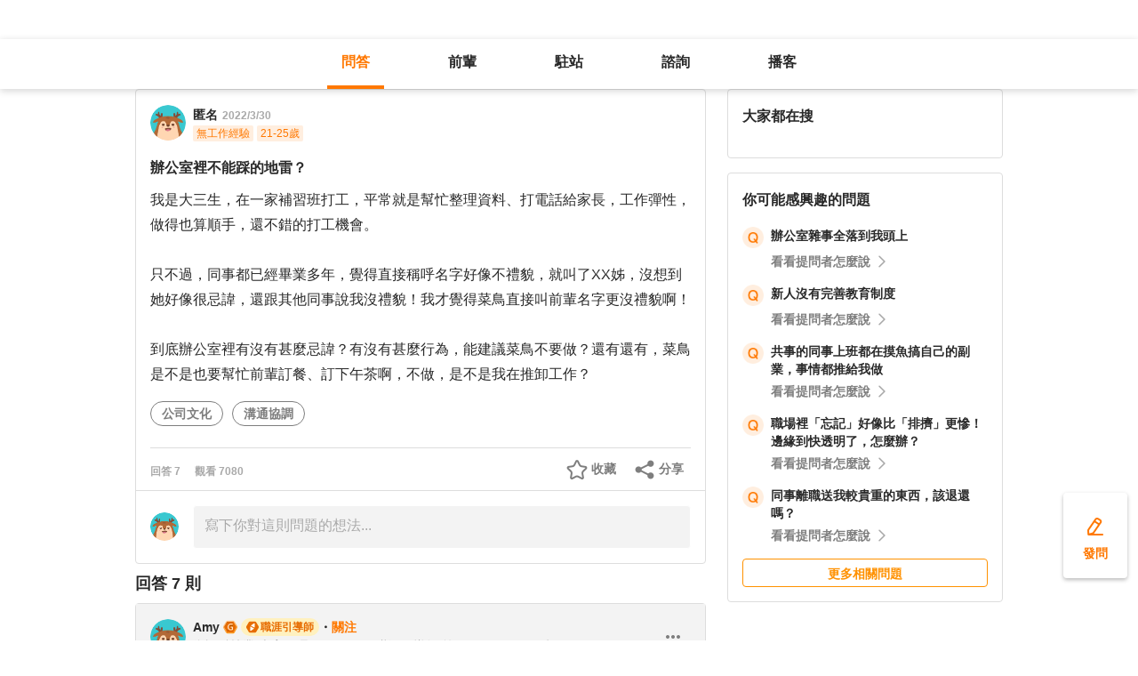

--- FILE ---
content_type: text/html; charset=utf-8
request_url: https://giver.104.com.tw/question/9df3b11c-3c5d-4bd6-9c47-1d4dcb4677a2?msgSeq=65261
body_size: 20685
content:

<!DOCTYPE html>
<html lang="zh-Hant-TW">

<head>
	<title>辦公室裡不能踩的地雷？ - 公司文化、溝通協調等職場問題｜104職涯診所</title>
	<link rel="shortcut icon" href="/asset/img/favicon.ico" type="image/ico">

	<link rel="stylesheet" href="/public/css/main.css" />

	<meta name="viewport" content="width=device-width, initial-scale=1.0, minimum-scale=1.0, user-scalable=no">

	<meta http-equiv="X-UA-Compatible" content="IE=edge">
	<meta name="description" content="我是大三生，在一家補習班打工，平常就是幫忙整理資料、打電話給家長，工作彈性，做得也算順手，還不錯的打工機會。

只不過，同事都已經畢業多年，覺得直接稱呼名字好像不禮貌，就叫了XX姊，沒想到她好像很忌諱… - 看更多、公司文化,溝通協調等職涯問題，請上 104 職涯診所">
	<meta http-equiv="cache-control" content="no-cache" />
	<meta http-equiv="expires" content="0" />
	<meta http-equiv="pragma" content="no-cache" />
	<meta property="og:site_name" content="104 職涯診所">
	<meta property="og:image" content="https://giver.104.com.tw/asset/img/ogImg/ogImg-0.jpg?v=202601">
	<meta property="og:image:width" content="1200" />
	<meta property="og:image:height" content="1200" />
	<meta property="og:type" content="website">
	<meta property="og:title" content="辦公室裡不能踩的地雷？ - 公司文化、溝通協調等職場問題｜104職涯診所">
	<meta property="og:description" content="我是大三生，在一家補習班打工，平常就是幫忙整理資料、打電話給家長，工作彈性，做得也算順手，還不錯的打工機會。

只不過，同事都已經畢業多年，覺得直接稱呼名字好像不禮貌，就叫了XX姊，沒想到她好像很忌諱… - 看更多、公司文化,溝通協調等職涯問題，請上 104 職涯診所">
	<meta property="og:url" content="https://giver.104.com.tw/question/9df3b11c-3c5d-4bd6-9c47-1d4dcb4677a2">

	<meta name="twitter:card" content="summary_large_image">
	<meta name="twitter:title" content="辦公室裡不能踩的地雷？ - 公司文化、溝通協調等職場問題｜104職涯診所">
	<meta name="twitter:description" content="我是大三生，在一家補習班打工，平常就是幫忙整理資料、打電話給家長，工作彈性，做得也算順手，還不錯的打工機會。

只不過，同事都已經畢業多年，覺得直接稱呼名字好像不禮貌，就叫了XX姊，沒想到她好像很忌諱… - 看更多、公司文化,溝通協調等職涯問題，請上 104 職涯診所">
	<meta name="twitter:image" content="https://giver.104.com.tw/asset/img/ogImg/ogImg-0.jpg?v=202601">
	<meta name="twitter:image:alt" content="我是大三生，在一家補習班打工，平常就是幫忙整理資料、打電話給家長，工作彈性，做得也算順手，還不錯的打工機會。

只不過，同事都已經畢業多年，覺得直接稱呼名字好像不禮貌，就叫了XX姊，沒想到她好像很忌諱… - 看更多、公司文化,溝通協調等職涯問題，請上 104 職涯診所">

	<meta name="robots" content="index,follow">
	<link rel="canonical" href="https://giver.104.com.tw/question/9df3b11c-3c5d-4bd6-9c47-1d4dcb4677a2">
</head>

<body>
	<div id="APP"><div><div id="giver_heybar"></div><img src="" style="display:none" alt="hiddenImg"/><nav class="navHeybar"><div class="mainNavHeybar"><a href="/questionList" id="h_questionList" class="tabHeybar active" data-gtm-header="Tab-問答">問答</a><a href="/giverList" id="h_giverList" class="tabHeybar" data-gtm-header="Tab-前輩">前輩</a><a href="/eventList" id="h_eventList" class="tabHeybar" data-gtm-header="Tab-駐站">駐站</a><a href="https://resume-clinic.104.com.tw/?utm_source=104&amp;utm_medium=careerclinic_door" id="h_rc" class="tabHeybar" data-gtm-header="Tab-諮詢">諮詢</a><a href="/podcast" id="h_podcast" class="tabHeybar" data-gtm-header="Tab-Podcast">播客</a></div></nav></div><section class="container" style="margin-top:56px"><div class="mobileNavTab mobileNavTab--fixed"><button id="mh_questionList" class="active" data-gtm-header="Tab-問答">問答</button><button id="mh_giverList" class="" data-gtm-header="Tab-前輩">前輩</button><button id="mh_eventList" class="" data-gtm-header="Tab-駐站">駐站</button><button id="mh_rc" class="" data-gtm-header="Tab-諮詢">諮詢</button><button id="mh_podcast" class="" data-gtm-header="Tab-podcast">播客</button></div><div class="questionDetailBreadcrumbBlock"><div class="mainBreadCrumb"><div><a href="/">職涯診所</a><span>/</span></div><div><a href="/questionList/0">不分職務</a><span>/</span></div><div><a href="/question/9df3b11c-3c5d-4bd6-9c47-1d4dcb4677a2">辦公室裡不能踩的地雷？</a></div></div></div><div class="containerMain containerMain__twoCol containerMain__twoCol--r-310"><article class="containerMain__main"><section class="askCardSocial__detail__new"><div class="askCardSocial__up__new"><p style="display:none" class="topTag">置頂</p><div class="userInfo"><div class="avatarBlock"><div class="badge"><img src="/asset/img/img-DefaultAvatar.png" class="" style="cursor:default" alt="" title=""/><img class="mentorBorder" style="display:none" src="/asset/img/img_mentor.svg" alt=""/></div></div><dl><dt><div class="nameBlock"><span class="nickname">匿名</span><div class="badgeBlock"><div style="display:none" class="mentorBadgeContainer"><img class="mentorBadgeIcon" src="../../asset/img/imgIcon/icon-career-mentor.svg" alt="mentorBadgeIcon"/><span class="mentorBadge">職涯引導師</span></div></div><span class="questionDate"><a href="https://giver.104.com.tw/question/9df3b11c-3c5d-4bd6-9c47-1d4dcb4677a2">2022/3/30</a></span></div></dt><dd style="display:"><span><p class="bgTitle" style="display:none"></p></span><div class="userTag"><span>無工作經驗</span><span>21-25歲</span></div></dd></dl></div><div class="askQu"><h1 class="title">辦公室裡不能踩的地雷？</h1><div class="ellipsis"><div><p>我是大三生，在一家補習班打工，平常就是幫忙整理資料、打電話給家長，工作彈性，做得也算順手，還不錯的打工機會。<br/><br/>只不過，同事都已經畢業多年，覺得直接稱呼名字好像不禮貌，就叫了XX姊，沒想到她好像很忌諱，還跟其他同事說我沒禮貌！我才覺得菜鳥直接叫前輩名字更沒禮貌啊！<br/><br/>到底辦公室裡有沒有甚麼忌諱？有沒有甚麼行為，能建議菜鳥不要做？還有還有，菜鳥是不是也要幫忙前輩訂餐、訂下午茶啊，不做，是不是我在推卸工作？</p></div></div><div class="voteActionBlock" style="display:none"><div class="voteWarningDivPc"><p class="voteWarning" style="display:none">投票結果僅代表群眾意見，建議多方評估喔！</p></div><div class="voteInfo" style="display:"><span class="voteCount" style="display:none">0<!-- --> 人投票・</span><span class="voteEndDate">投票已結束</span></div><div class="voteWarningDivMb"><p class="voteWarning" style="display:none">投票結果僅代表群眾意見，建議多方評估喔！</p></div><button class="btnVote" data-gtm-qabtn="查看投票結果">查看投票結果</button><div class="checkVoteResult" style="display:none" data-gtm-qabtn="查看投票結果"><span>查看投票結果</span></div></div><div class="tags" data-gtm-qa="問答-點擊Tag"><span class="tagNew"><a href="https://giver.104.com.tw/questionList/0/tag/5LDRuG6Vwa98MqdgH" id="0/tag/5LDRuG6Vwa98MqdgH?orderType=latest&amp;dn58=5LDRuG6Vwa98MqdgH&amp;tagType=0">公司文化</a></span><span class="tagNew"><a href="https://giver.104.com.tw/questionList/0/tag/5MY3GQFj7Fzmt814A" id="0/tag/5MY3GQFj7Fzmt814A?orderType=latest&amp;dn58=5MY3GQFj7Fzmt814A&amp;tagType=0">溝通協調</a></span></div></div><div class="socialBar"><div class="deniedAnswerBlock" style="display:none" data-gtm-qabtn="婉拒回答"><span>婉拒回答</span></div><div class="countBlock"><span class="ansCount" style="display:">回答 <!-- -->7</span><span class="viewCount" style="display:">觀看 <!-- -->7080</span></div><div class="pluginShareTip"><button class="share" data-gtm-qabtn="分享">分享</button><div class="sharePop" style="display:none"><div class="shareShelf"><dl><dt>分享到：</dt><dd><div class="icon icon--line"></div><span>Line</span></dd><dd><div class="icon icon--facebook"></div><span>FaceBook</span></dd><dd><div class="icon icon--twitter"></div><span>Twitter</span></dd><dd><div class="icon icon--copyLink"><div class="icon icon--copyLink"></div></div><span>複製連結</span></dd></dl><div class="shareBoxClose">取消</div></div></div></div><button class="attention" style="display:" data-gtm-qabtn="收藏">收藏</button></div><div class="bottomLine"></div><div class="askCardSocial__wrapReplyInput"><div class="askCardSocial__replyInput"><div class="replyInput replyInput--disable"><div class="replyInput__flex"><div class="avatarBlock"><div class="badge badge__level0--small"><img src="/asset/img/img-DefaultAvatar.png" class="" alt="" title=""/><img class="mentorBorder" style="display:none" src="/asset/img/img_mentor.svg" alt=""/></div></div><div class="replyInput__textarea"><textarea placeholder="寫下你對這則問題的想法..." readonly=""></textarea></div></div></div></div></div></div><div class="msgCountBlock" style="display:"><span>回答 <!-- -->7<!-- --> 則</span></div><div class="askCardSocial__down__new"><div class="askCardSocial__editorReplyDetail"><div class="replyUser"><a href="/profile/MjM3MDc0NA==" style="display:block"></a><div class="avatarBlock"><div class="badge"><img src="/asset/img/img-DefaultAvatar.png" class="replyUser__img" alt="" title=""/><img class="mentorBorder" style="display:none" src="/asset/img/img_mentor.svg" alt=""/></div></div><div class="replyUser__info"><div class="replyUser__name"><span class="name"><a rel="nofollow" href="/profile/MjM3MDc0NA==" style="display:block">Amy</a></span><div class="badgeBlock"><img class="identity" src="https://heybar.an9.104.com.tw/img/mfd/20250804174042_giver.svg" alt="Giver職涯志工"/><div style="display:flex" class="mentorBadgeContainer"><img class="mentorBadgeIcon" src="../../asset/img/imgIcon/icon-career-mentor.svg" alt="mentorBadgeIcon"/><span class="mentorBadge">職涯引導師</span></div></div><span class="follow" style="display:">・<b>關注</b></span><a style="display:none" class="date" href="/question/9df3b11c-3c5d-4bd6-9c47-1d4dcb4677a2?msgSeq=65241">・<!-- -->2022/3/31</a></div><p style="display:" class="replyUser__company"><span class="title"><a href="/profile/MjM3MDc0NA==" style="display:block"><span>資訊科技業 專案經理 ｜104Giver職涯引導師 第003202310016號</span></a></span><a class="date" href="/question/9df3b11c-3c5d-4bd6-9c47-1d4dcb4677a2?msgSeq=65241">・<!-- -->2022/3/31</a></p></div><div class="replyUser__edit" style="display:"><ul class="tooltips tooltips--topRight tooltips--normal" style="display:none"><li><a rel="nofollow" style="display:none" href="#">刪除</a><a rel="nofollow" style="display:none" href="#">修改</a><a rel="nofollow" style="display:" href="#">檢舉</a></li></ul></div></div><div class="replyVoteTag" style="display:none"><div class="selectedIcon"></div><span></span></div><div class="replyContentTop" style="display:"></div><div class="askAns"><div class="ellipsis" style="cursor:"><div><p>同學你好：<br/>我分享自己以前在補習班工作的經驗給你參考，我待過員工10人以下的補習班，也待過員工50人以上的補習班，不同的環境可能會有不同的狀況發生。<br/><br/>要讓自己不踩雷，或許可以先從觀察做起，觀察可以幫自己先了解補習班內的人與事。<br/>以稱呼比自己年長的同事為XX姊為例，如果一開始能夠先觀察其他同事彼此都是如何稱呼對方，如果大家都是稱呼名字，你就跟著稱呼，除非對方直接開口說叫姊姊，你才改口，這樣是比較安全的跨過這個雷；如果是你的主管，那當然就還是以稱呼主任、組長或XX老師會來得保險一些。<br/><br/>雖然你已經稱呼對方XX姊，讓對方不開心，事後還是可以補救的，比方說寫張小卡片送給對方，讓對方知道你無意冒犯請她見諒或世界著某件事情的感謝拉近你與對方的距離。<br/><br/>至於需要幫大家訂下午茶這件事情，我覺得不用太刻意去做，畢竟你還是有你應完成的工作，當大家都在討論下午茶想吃喝什麼卻沒有人開口說誰來下訂單之類的，或許你可以舉手主動詢問需要我幫忙大家訂購嗎？<br/>假設因為舉手之勞而成了你固定要做的工作，除非你很排斥，不然也是可以歡然接受，因為訂下午茶也是一門學問，如何快速的決定店家（我是個選擇性障礙的人，如果是我來處理未必能快速決定）、統計大家要下訂的品項、到最後同事們領取下午茶與付費這些流程也是能從粗糙的執行到精緻的執行。<br/><br/>我想你是值得被肯定的，因為你已經開始學習人際互動與職場關係的經營，學習無止盡，我們一起加油！<br/><br/></p></div></div></div><div style="display:"><div class="replyInteractiveCount"><div class="clapCount" style="display:">16<span>人拍手<!-- -->・</span></div><div class="affirmCount" style="display:">10<span>人肯定</span></div></div><div class="clapAnimationBlock" style="z-index:-1"><div></div></div><div class="clapTipBlock" style="display:none"><div class="clapTip"><span>拍一下，給前輩大大的鼓勵！</span><span class="close"></span></div></div><div class="newReplyAction" style="display:"><button class="replyAction__clap" data-gtm-qabtn="拍手">拍手</button><button class="replyAction__affirm" data-gtm-qabtn="肯定" style="display:">肯定</button><button class="replyAction__reply" data-gtm-qabtn="回覆">回覆</button></div><div class="replyLevel2OutsideBlock"><div class="askCardSocial__replyInput" style="display:none"><div class="replyInput"><div class="replyInput__flex"><div class="avatarBlock"><div class="badge badge__level0--small"><img src="/asset/img/img-DefaultAvatar.png" class="" alt="" title=""/><img class="mentorBorder" style="display:none" src="/asset/img/img_mentor.svg" alt=""/></div></div><div class="replyInput__textarea"><textarea placeholder="寫下你的想法..." readonly=""></textarea><i>0<!-- -->/2000</i></div></div><p class="warning"></p><div class="replyInput__btn"><button class="btn btn--small btn--primary">回覆</button></div></div></div></div><div class="askCardSocial__replyInput" style="display:none"><div class="replyInput"><div class="replyInput__flex"><div class="avatarBlock"><div class="badge badge__level0--small"><img src="/asset/img/img-DefaultAvatar.png" class="" alt="" title=""/><img class="mentorBorder" style="display:none" src="/asset/img/img_mentor.svg" alt=""/></div></div><div class="replyInput__textarea"><textarea placeholder="寫下你的想法..." readonly=""></textarea><i>0<!-- -->/2000</i></div></div><p class="warning"></p><div class="replyInput__btn"><button class="btn btn--small btn--primary">回覆</button></div></div></div></div></div><div class="askCardSocial__editorReplyDetail"><div class="replyUser"><a href="/profile/MTIzMTQ1NDI=" style="display:block"></a><div class="avatarBlock"><div class="badge"><img src="/asset/img/img-DefaultAvatar.png" class="replyUser__img" alt="" title=""/><img class="mentorBorder" style="display:none" src="/asset/img/img_mentor.svg" alt=""/></div></div><div class="replyUser__info"><div class="replyUser__name"><span class="name"><a rel="nofollow" href="/profile/MTIzMTQ1NDI=" style="display:block">Jeff Hung</a></span><div class="badgeBlock"><img class="identity" src="https://heybar.an9.104.com.tw/img/mfd/20250804174042_giver.svg" alt="Giver職涯志工"/><div style="display:none" class="mentorBadgeContainer"><img class="mentorBadgeIcon" src="../../asset/img/imgIcon/icon-career-mentor.svg" alt="mentorBadgeIcon"/><span class="mentorBadge">職涯引導師</span></div></div><span class="follow" style="display:">・<b>關注</b></span><a style="display:none" class="date" href="/question/9df3b11c-3c5d-4bd6-9c47-1d4dcb4677a2?msgSeq=65108">・<!-- -->2022/3/30</a></div><p style="display:" class="replyUser__company"><span class="title"><a href="/profile/MTIzMTQ1NDI=" style="display:block"><span>104 職涯診所 Giver </span></a></span><a class="date" href="/question/9df3b11c-3c5d-4bd6-9c47-1d4dcb4677a2?msgSeq=65108">・<!-- -->2022/3/30</a></p></div><div class="replyUser__edit" style="display:"><ul class="tooltips tooltips--topRight tooltips--normal" style="display:none"><li><a rel="nofollow" style="display:none" href="#">刪除</a><a rel="nofollow" style="display:none" href="#">修改</a><a rel="nofollow" style="display:" href="#">檢舉</a></li></ul></div></div><div class="replyVoteTag" style="display:none"><div class="selectedIcon"></div><span></span></div><div class="replyContentTop" style="display:"></div><div class="askAns"><div class="ellipsis" style="cursor:"><div><p>您好，<br/>辦公室就是一個小型、封閉的社會，要用心觀察才能學得其中的眉角，而且每一個辦公室也不一樣。<br/>至於要不要幫忙訂下午茶便當的事情，就跟交朋友一樣，出自於自願，熱忱，大家就會變成好朋友，但是卻沒有硬性規定要這樣做，加油💪！</p></div></div></div><div style="display:"><div class="replyInteractiveCount"><div class="clapCount" style="display:">4<span>人拍手<!-- -->・</span></div><div class="affirmCount" style="display:">3<span>人肯定</span></div></div><div class="clapAnimationBlock" style="z-index:-1"><div></div></div><div class="clapTipBlock" style="display:none"><div class="clapTip"><span>拍一下，給前輩大大的鼓勵！</span><span class="close"></span></div></div><div class="newReplyAction" style="display:"><button class="replyAction__clap" data-gtm-qabtn="拍手">拍手</button><button class="replyAction__affirm" data-gtm-qabtn="肯定" style="display:">肯定</button><button class="replyAction__reply" data-gtm-qabtn="回覆">回覆</button></div><div class="replyLevel2OutsideBlock"><div class="askCardSocial__replyInput" style="display:none"><div class="replyInput"><div class="replyInput__flex"><div class="avatarBlock"><div class="badge badge__level0--small"><img src="/asset/img/img-DefaultAvatar.png" class="" alt="" title=""/><img class="mentorBorder" style="display:none" src="/asset/img/img_mentor.svg" alt=""/></div></div><div class="replyInput__textarea"><textarea placeholder="寫下你的想法..." readonly=""></textarea><i>0<!-- -->/2000</i></div></div><p class="warning"></p><div class="replyInput__btn"><button class="btn btn--small btn--primary">回覆</button></div></div></div></div><div class="askCardSocial__replyInput" style="display:none"><div class="replyInput"><div class="replyInput__flex"><div class="avatarBlock"><div class="badge badge__level0--small"><img src="/asset/img/img-DefaultAvatar.png" class="" alt="" title=""/><img class="mentorBorder" style="display:none" src="/asset/img/img_mentor.svg" alt=""/></div></div><div class="replyInput__textarea"><textarea placeholder="寫下你的想法..." readonly=""></textarea><i>0<!-- -->/2000</i></div></div><p class="warning"></p><div class="replyInput__btn"><button class="btn btn--small btn--primary">回覆</button></div></div></div></div></div><div class="askCardSocial__editorReplyDetail"><div class="replyUser"><a href="/profile/MTAzNDczMzE=" style="display:block"></a><div class="avatarBlock"><div class="badge badge__level0--small"><img src="/asset/img/img-DefaultAvatar.png" class="replyUser__img" alt="" title=""/><img class="mentorBorder" style="display:none" src="/asset/img/img_mentor.svg" alt=""/></div></div><div class="replyUser__info"><div class="replyUser__name"><span class="name"><a rel="nofollow" href="/profile/MTAzNDczMzE=" style="display:block">王心渝 Lana</a></span><div class="badgeBlock"><div style="display:none" class="mentorBadgeContainer"><img class="mentorBadgeIcon" src="../../asset/img/imgIcon/icon-career-mentor.svg" alt="mentorBadgeIcon"/><span class="mentorBadge">職涯引導師</span></div></div><span class="follow" style="display:">・<b>關注</b></span><a style="display:none" class="date" href="/question/9df3b11c-3c5d-4bd6-9c47-1d4dcb4677a2?msgSeq=65228">・<!-- -->2022/3/31</a></div><p style="display:" class="replyUser__company"><span class="title"><a href="/profile/MTAzNDczMzE=" style="display:block"><span>104人力銀行 專案企劃</span></a></span><a class="date" href="/question/9df3b11c-3c5d-4bd6-9c47-1d4dcb4677a2?msgSeq=65228">・<!-- -->2022/3/31</a></p></div><div class="replyUser__edit" style="display:"><ul class="tooltips tooltips--topRight tooltips--normal" style="display:none"><li><a rel="nofollow" style="display:none" href="#">刪除</a><a rel="nofollow" style="display:none" href="#">修改</a><a rel="nofollow" style="display:" href="#">檢舉</a></li></ul></div></div><div class="replyVoteTag" style="display:none"><div class="selectedIcon"></div><span></span></div><div class="replyContentTop" style="display:"></div><div class="askAns askAns__limitHeightLess"><div class="ellipsis" style="cursor:"><div><p>您好,<br/>曾經在補教業打工過一年多，想給您一些建議：<br/>1.直呼名字，叫XX姊：如果造成他人不開心的話，建議可以以後在認識人的時候先詢問說可以怎麼樣稱呼對方會比較合適？<br/>由於每個人在意的點不同，可能有些人覺得不在意的點卻也是您在乎的，所以如果造成他人不舒服，可以放下身段，再誠心的詢問和道歉。<br/><br/>2.辦公室忌諱：可以多詢問同期的同事或者年齡相近的同事，也多觀察資深同事的行為和同事間的相處模式，注意是否有些地雷是可以避開不要踩到的。<br/><br/>3.幫助訂餐下午茶：這個是的確新人會比較常遇到的問題，會常常覺得自己是不是常常在做雜事？不過其實也不僅侷限於菜鳥，只要是補習班人員都會常常遇到訂餐和訂飲料的問題，雜事也會有可以讓人學習到的地方，想要做到大事，一定得先把每件小事做好。<br/><br/>祝福您。</p></div></div></div><div class="askCardLoginUnlock" style="margin-top:-0px"><div class="unlockBlock"><button class="unlockBtn" data-gtm-wall="登入解鎖">登入解鎖全部 <!-- -->7<!-- --> 則回答</button><p class="desc">近 2000 位各行各業的 Giver 解答</p><p class="desc">還可以一起加入討論唷！</p><div class="bottom"><p>還沒有 104 帳號嗎？ <a data-gtm-wall="註冊解鎖" href="/register?retRef=">現在去註冊</a></p></div></div></div><div style="display:none"><div class="replyInteractiveCount"><div class="clapCount" style="display:">3<span>人拍手<!-- -->・</span></div><div class="affirmCount" style="display:">1<span>人肯定</span></div></div><div class="clapAnimationBlock" style="z-index:-1"><div></div></div><div class="clapTipBlock" style="display:none"><div class="clapTip"><span>拍一下，給前輩大大的鼓勵！</span><span class="close"></span></div></div><div class="newReplyAction" style="display:"><button class="replyAction__clap" data-gtm-qabtn="拍手">拍手</button><button class="replyAction__affirm" data-gtm-qabtn="肯定" style="display:">肯定</button><button class="replyAction__reply" data-gtm-qabtn="回覆">回覆</button></div><div class="replyLevel2OutsideBlock"><div class="askCardSocial__replyInput" style="display:none"><div class="replyInput"><div class="replyInput__flex"><div class="avatarBlock"><div class="badge badge__level0--small"><img src="/asset/img/img-DefaultAvatar.png" class="" alt="" title=""/><img class="mentorBorder" style="display:none" src="/asset/img/img_mentor.svg" alt=""/></div></div><div class="replyInput__textarea"><textarea placeholder="寫下你的想法..." readonly=""></textarea><i>0<!-- -->/2000</i></div></div><p class="warning"></p><div class="replyInput__btn"><button class="btn btn--small btn--primary">回覆</button></div></div></div></div><div class="askCardSocial__replyInput" style="display:none"><div class="replyInput"><div class="replyInput__flex"><div class="avatarBlock"><div class="badge badge__level0--small"><img src="/asset/img/img-DefaultAvatar.png" class="" alt="" title=""/><img class="mentorBorder" style="display:none" src="/asset/img/img_mentor.svg" alt=""/></div></div><div class="replyInput__textarea"><textarea placeholder="寫下你的想法..." readonly=""></textarea><i>0<!-- -->/2000</i></div></div><p class="warning"></p><div class="replyInput__btn"><button class="btn btn--small btn--primary">回覆</button></div></div></div></div></div></div><div class="interestedQuestionMobileBlock"><p>你可能感興趣的問題</p><div class="interestedQuestion" id="suggest_272045e4-fce3-4a6c-9386-b823bdc03523" style="cursor:pointer" data-gtm-qa="相似問題"><div class="topBlock"><div class="leftQaImg"><img src="../../asset/img/badge-q-mark-orange.png"/></div><div class="rightContent"><div class="title"><h2><a href="/question/272045e4-fce3-4a6c-9386-b823bdc03523">辦公室雜事全落到我頭上</a></h2></div></div></div><div class="bottomBlock"><div class="rightArrowBlock"><span>看看提問者怎麼說</span><div class="rightArrow"></div></div></div></div><div class="interestedQuestion" id="suggest_50d65ae3-ef26-4a70-8371-763102c78186" style="cursor:pointer" data-gtm-qa="相似問題"><div class="topBlock"><div class="leftQaImg"><img src="../../asset/img/badge-q-mark-orange.png"/></div><div class="rightContent"><div class="title"><h2><a href="/question/50d65ae3-ef26-4a70-8371-763102c78186">新人沒有完善教育制度</a></h2></div></div></div><div class="bottomBlock"><div class="rightArrowBlock"><span>看看提問者怎麼說</span><div class="rightArrow"></div></div></div></div><div class="interestedQuestion" id="suggest_82de5d47-ba69-4f13-b487-248594b6876e" style="cursor:pointer" data-gtm-qa="相似問題"><div class="topBlock"><div class="leftQaImg"><img src="../../asset/img/badge-q-mark-orange.png"/></div><div class="rightContent"><div class="title"><h2><a href="/question/82de5d47-ba69-4f13-b487-248594b6876e">共事的同事上班都在摸魚搞自己的副業，事情都推給我做</a></h2></div></div></div><div class="bottomBlock"><div class="rightArrowBlock"><span>看看提問者怎麼說</span><div class="rightArrow"></div></div></div></div><div class="interestedQuestion" id="suggest_2f03c802-64f9-4028-8cb7-f6f2250194a8" style="cursor:pointer" data-gtm-qa="相似問題"><div class="topBlock"><div class="leftQaImg"><img src="../../asset/img/badge-q-mark-orange.png"/></div><div class="rightContent"><div class="title"><h2><a href="/question/2f03c802-64f9-4028-8cb7-f6f2250194a8">職場裡「忘記」好像比「排擠」更慘！邊緣到快透明了，怎麼辦？</a></h2></div></div></div><div class="bottomBlock"><div class="rightArrowBlock"><span>看看提問者怎麼說</span><div class="rightArrow"></div></div></div></div><div class="interestedQuestion" id="suggest_431f0b45-6021-42fc-9610-56414c4c6e0e" style="cursor:pointer" data-gtm-qa="相似問題"><div class="topBlock"><div class="leftQaImg"><img src="../../asset/img/badge-q-mark-orange.png"/></div><div class="rightContent"><div class="title"><h2><a href="/question/431f0b45-6021-42fc-9610-56414c4c6e0e">同事離職送我較貴重的東西，該退還嗎？</a></h2></div></div></div><div class="bottomBlock"><div class="rightArrowBlock"><span>看看提問者怎麼說</span><div class="rightArrow"></div></div></div></div><a class="btn btn--small btn--secondary" href="/questionList" data-gtm-btn="更多相關問題">更多相關問題</a></div><section class="specificList"><div class="title"><span>問題還沒被解決嗎？邀請GIVER來回答！</span><button class="close"></button></div><div class="specificList__Cards"></div><div class="arrowRightRiver" style="display:"></div><div class="arrowLeftRiver" style="display:none"></div><div class="specific__more"><a href="/giverList">查看更多職場前輩</a></div></section></section></article><article class="containerMain__right containerMain__right"><div><section class="searchCard"><div class="title">找不到想看的內容嗎？</div><div class="inputBox"><input type="text" placeholder="請輸入關鍵字，查詢相關問答或推薦 Giver"/><span class="searchIcon "></span><div class="autoCompleteBox" style="display:none"></div></div><div class="tagsBox"><h3 class="tagTitle">大家都在搜</h3></div></section><div class="ad d-none"><h3 id="ad_title">和軟體工程相關的職缺</h3><div><a class="ad_url_1" href="/questionList" target="_blank"><span id="ad_icon_1" class="d-done">急徵</span><b id="ad_job_1">【管理部】管理部行政主管【管理部】管理部行政主管【管理部】管理部行政主管【管理部】管理部行政主管</b><p id="ad_cust_1">假期國際有限公司</p></a></div><br/><br/><div><a class="ad_url_2" href="/questionList" target="_blank"><span id="ad_icon_2" class="d-done">急徵</span><b id="ad_job_2">【管理部】管理部行政主管</b><p id="ad_cust_2">假期國際有限公司假期國際有限公司假期國際有限公司假期國際有限公司假期國際有限公司假期國際有限公司假期國際有限公司</p></a></div><br/><br/><div><a class="ad_url_3" href="/questionList" target="_blank"><span id="ad_icon_3" class="d-done">急徵</span><b id="ad_job_3">【管理部】管理部行政主管</b><p id="ad_cust_3">假期國際有限公司</p></a></div><br/><br/><div><a class="ad_url_4" href="/questionList" target="_blank"><span id="ad_icon_4" class="d-done">急徵</span><b id="ad_job_4">【管理部】管理部行政主管</b><p id="ad_cust_4">假期國際有限公司</p></a></div><br/><br/><div><a class="ad_url_5" href="/questionList" target="_blank"><span id="ad_icon_5" class="d-none">急徵</span><b id="ad_job_5">【管理部】管理部行政主管</b><p id="ad_cust_5">假期國際有限公司</p></a></div></div><div class="interestedQuestionPcBlock"><p>你可能感興趣的問題</p><div class="interestedQuestion" id="suggest_272045e4-fce3-4a6c-9386-b823bdc03523" style="cursor:pointer" data-gtm-qa="相似問題"><div class="topBlock"><div class="leftQaImg"><img src="../../asset/img/badge-q-mark-orange.png"/></div><div class="rightContent"><div class="title"><h2><a href="/question/272045e4-fce3-4a6c-9386-b823bdc03523">辦公室雜事全落到我頭上</a></h2></div></div></div><div class="bottomBlock"><div class="rightArrowBlock"><span>看看提問者怎麼說</span><div class="rightArrow"></div></div></div></div><div class="interestedQuestion" id="suggest_50d65ae3-ef26-4a70-8371-763102c78186" style="cursor:pointer" data-gtm-qa="相似問題"><div class="topBlock"><div class="leftQaImg"><img src="../../asset/img/badge-q-mark-orange.png"/></div><div class="rightContent"><div class="title"><h2><a href="/question/50d65ae3-ef26-4a70-8371-763102c78186">新人沒有完善教育制度</a></h2></div></div></div><div class="bottomBlock"><div class="rightArrowBlock"><span>看看提問者怎麼說</span><div class="rightArrow"></div></div></div></div><div class="interestedQuestion" id="suggest_82de5d47-ba69-4f13-b487-248594b6876e" style="cursor:pointer" data-gtm-qa="相似問題"><div class="topBlock"><div class="leftQaImg"><img src="../../asset/img/badge-q-mark-orange.png"/></div><div class="rightContent"><div class="title"><h2><a href="/question/82de5d47-ba69-4f13-b487-248594b6876e">共事的同事上班都在摸魚搞自己的副業，事情都推給我做</a></h2></div></div></div><div class="bottomBlock"><div class="rightArrowBlock"><span>看看提問者怎麼說</span><div class="rightArrow"></div></div></div></div><div class="interestedQuestion" id="suggest_2f03c802-64f9-4028-8cb7-f6f2250194a8" style="cursor:pointer" data-gtm-qa="相似問題"><div class="topBlock"><div class="leftQaImg"><img src="../../asset/img/badge-q-mark-orange.png"/></div><div class="rightContent"><div class="title"><h2><a href="/question/2f03c802-64f9-4028-8cb7-f6f2250194a8">職場裡「忘記」好像比「排擠」更慘！邊緣到快透明了，怎麼辦？</a></h2></div></div></div><div class="bottomBlock"><div class="rightArrowBlock"><span>看看提問者怎麼說</span><div class="rightArrow"></div></div></div></div><div class="interestedQuestion" id="suggest_431f0b45-6021-42fc-9610-56414c4c6e0e" style="cursor:pointer" data-gtm-qa="相似問題"><div class="topBlock"><div class="leftQaImg"><img src="../../asset/img/badge-q-mark-orange.png"/></div><div class="rightContent"><div class="title"><h2><a href="/question/431f0b45-6021-42fc-9610-56414c4c6e0e">同事離職送我較貴重的東西，該退還嗎？</a></h2></div></div></div><div class="bottomBlock"><div class="rightArrowBlock"><span>看看提問者怎麼說</span><div class="rightArrow"></div></div></div></div><a class="btn btn--small btn--secondary" href="/questionList" data-gtm-btn="更多相關問題">更多相關問題</a></div></div></article></div></section><div class="overLay overLay--toast" style="display:none"><div class="toast"></div></div><div><div class="goToAsk" data-gtm-nav="發問-move" style="display:"><span class="askPcText">發問</span><div style="display:none" class="askTooltip"><span>免費！任何雜症前輩解</span><span class="close"></span></div></div><div class="goToAskMobileSmall" data-gtm-nav="發問-move" style="display:none"><div class="askTooltip" style="display:none"><span>免費！任何雜症前輩解</span><span class="close"></span></div></div><div class="goToAskMobileLarge" data-gtm-nav="發問-move" style="display:"><span class="largeAskPcText">發問</span><div class="askTooltip" style="display:none"><span>免費！任何雜症前輩解</span><span class="close"></span></div></div><div class="goToTop" style="display:none"><span>返回頂部</span></div><div class="goToTopMobile" style="display:none"></div></div><div class="footer"><div class="service"><a href="/sitemap">服務總覽</a></div><div class="companyInfo"><span class="content">一零四資訊科技股份有限公司 版權所有 © <!-- -->2026</span></div><a href="https://tls.support.104.com.tw/" style="display:block"><div class="tlsNotSupported">2021-10-01 起停止支援 TLS 1.1</div></a></div></div>
	<div id="app-footer"></div>

	<script type="text/javascript" charset="utf-8">
		/* eslint-disable */
		window.serverInfo = {"isLogin":false,"pid":"","nickname":"","companyName":"","jobTitle":"","indCatNo":0,"jobCatNo":0,"birthday":0,"expPeriod":0,"imgFileid":"","blacklistMk":0,"isGlory":0,"description":"","acCenter":"https://accounts.104.com.tw","adminPid":"MTAyNzU5MjM=","main104":"104.com.tw","mobile104":"m.104.com.tw","pda104":"pda.104.com.tw","nabi104":"nabi.104.com.tw/?utm_source=giver&utm_medium=headbar","resume104":"https://resume-clinic.104.com.tw/?utm_source=104&utm_medium=careerclinic_headbar","reviews104":"https://reviews.104.com.tw","guide104":"https://guide.104.com.tw/personality?utm_source=giver&utm_medium=headbar","excludeSpecificPid":["LTE=","LTI=","MTAyNzU5MjM=","MTM3OTYwMzQ=","MTM0MjM2OTY=","MTM0MjM2ODQ=","MTE4MDM2Mg==","OTc2NDcyMg==","MTE2ODI4NzA="],"hadRecommend":false,"question":{"questionId":"9df3b11c-3c5d-4bd6-9c47-1d4dcb4677a2","pid":"eUFueG4vdTlXYWNsK05lMlZZMFJZdz09","userIndustryNo":0,"userJobCatNo":0,"userJobExpTime":-1,"userBirthday":978278400000,"jobCatNo":0,"title":"辦公室裡不能踩的地雷？","content":"我是大三生，在一家補習班打工，平常就是幫忙整理資料、打電話給家長，工作彈性，做得也算順手，還不錯的打工機會。\n\n只不過，同事都已經畢業多年，覺得直接稱呼名字好像不禮貌，就叫了XX姊，沒想到她好像很忌諱，還跟其他同事說我沒禮貌！我才覺得菜鳥直接叫前輩名字更沒禮貌啊！\n\n到底辦公室裡有沒有甚麼忌諱？有沒有甚麼行為，能建議菜鳥不要做？還有還有，菜鳥是不是也要幫忙前輩訂餐、訂下午茶啊，不做，是不是我在推卸工作？","createdate":1648609671000,"modifydate":null,"anonymous":true,"memberInfo":{"nickname":"enqAQ4areA8YojGaQljvJw==","companyName":"kfbSs6i5ZkWFAs8DoczVYQ==","jobTitle":"xllt6RFy2yE9b/eYG5IrUg==","imgFileid":"h/IpKyV1Fnu9KJqLn59LA9sDkk25ygv3e5CpWeWcDGH6IQ7TUAzrIT5Y1I8j0Y/v","pid":"eUFueG4vdTlXYWNsK05lMlZZMFJZdz09","createdate":-1,"modifydate":-1,"indCatNo":1001001003,"jobCatNo":2004001005,"expPeriod":1,"birthday":852048000000,"description":"","isActive":true,"tagMembers":[],"isGlory":1,"blacklistMk":false,"headshotUrl":"https://heybar.an9.104.com.tw/resource/4vg9Zq6VSJfQohFaDP3goMf63H5kXquu5Lx9FG5tM4mUk7Zw7nRqC5LY3vCNofJtm8hZxkvMQzbixW6mhNhkaCsz","badges":[]},"viewCount":7080,"attentionCount":1,"isAttention":false,"replyCount":7,"tagInfos":[{"displayName":"公司文化","tagName":"公司文化","tagType":1,"tagFrom":1},{"displayName":"溝通協調","tagName":"溝通協調","tagType":0,"tagFrom":0}],"replyInfos":[{"msgSeq":"65241","pkey":"9df3b11c-3c5d-4bd6-9c47-1d4dcb4677a2","modifier":"MjM3MDc0NA==","message":"同學你好：\n我分享自己以前在補習班工作的經驗給你參考，我待過員工10人以下的補習班，也待過員工50人以上的補習班，不同的環境可能會有不同的狀況發生。\n\n要讓自己不踩雷，或許可以先從觀察做起，觀察可以幫自己先了解補習班內的人與事。\n以稱呼比自己年長的同事為XX姊為例，如果一開始能夠先觀察其他同事彼此都是如何稱呼對方，如果大家都是稱呼名字，你就跟著稱呼，除非對方直接開口說叫姊姊，你才改口，這樣是比較安全的跨過這個雷；如果是你的主管，那當然就還是以稱呼主任、組長或XX老師會來得保險一些。\n\n雖然你已經稱呼對方XX姊，讓對方不開心，事後還是可以補救的，比方說寫張小卡片送給對方，讓對方知道你無意冒犯請她見諒或世界著某件事情的感謝拉近你與對方的距離。\n\n至於需要幫大家訂下午茶這件事情，我覺得不用太刻意去做，畢竟你還是有你應完成的工作，當大家都在討論下午茶想吃喝什麼卻沒有人開口說誰來下訂單之類的，或許你可以舉手主動詢問需要我幫忙大家訂購嗎？\n假設因為舉手之勞而成了你固定要做的工作，除非你很排斥，不然也是可以歡然接受，因為訂下午茶也是一門學問，如何快速的決定店家（我是個選擇性障礙的人，如果是我來處理未必能快速決定）、統計大家要下訂的品項、到最後同事們領取下午茶與付費這些流程也是能從粗糙的執行到精緻的執行。\n\n我想你是值得被肯定的，因為你已經開始學習人際互動與職場關係的經營，學習無止盡，我們一起加油！\n\n\n","htmlContent":null,"createdate":1648704038000,"modifydate":1648705449000,"anonymous":false,"topMsgSeq":"0","memberInfo":{"nickname":"Amy","companyName":"資訊科技業","jobTitle":"專案經理 ｜104Giver職涯引導師 第003202310016號","imgFileid":"6b53e8de4fb6476c858b0f0c20687ca111","pid":"MjM3MDc0NA==","createdate":1473721425000,"modifydate":1767531055000,"indCatNo":1001001003,"jobCatNo":2004003006,"expPeriod":1,"birthday":1009814400000,"description":"我有 15 年教育經驗，曾任幼教老師、安親班主任，後來轉往網路科技業，歷練客服、主管與專案管理，培養出傾聽與溝通的能力。\n提供入班分享、履歷健診與職涯引導，希望用同理陪伴支持他人。\n我也是 KCCA 韓國蠟燭工藝協會認證老師，熱愛手作與精油療癒，將溫暖融入生活。\n我相信，每一次傾聽與分享，都是成長的旅程。","isActive":true,"tagMembers":[],"isGlory":1,"blacklistMk":false,"headshotUrl":"https://heybar.an9.104.com.tw/resource/2v7SdDo3BrSTQB7MxjSykj7fp2bxxDeCCjhT6vRak2BwbEbwXGyHefW6Vf1Q834iAWoWfg9x9PjddYvWjKyC5iG9","identity":{"identity":"giver","name":"Giver職涯志工","pic_url":"https://heybar.an9.104.com.tw/img/mfd/20250804174042_giver.svg","description":"來自各領域的專業工作者，只要有意願分享其職場經驗幫助他人，主動向 104 BeAGiver 團隊提出申請並經審核認證後，即具此身分，能於<a href=\"https://resume-clinic.104.com.tw/\" target=\"_blank\" rel=\"noopener noreferrer\">履歷診療室</a>、<a href=\"https://giver.104.com.tw/questionList/0?orderType=latest\" target=\"_blank\" rel=\"noopener noreferrer\">職涯診所</a>提供服務。深入瞭解<a href=\"https://beagiver.104.com.tw/service\" target=\"_blank\" rel=\"noopener noreferrer\">Giver</a>。","create_date":"2021-05-14T13:28:36"},"isCounselor":1,"badges":[{"badge":"giver_counselor","name":"職涯引導師 ","pic_url":"https://heybar.an9.104.com.tw/img/mfd/20250804174131_giver_counselor.svg","description":"職涯引導師可有效協助他人進行職涯探索，找到天賦與潛藏的職能優勢，協助其求職準備、發展生涯規劃。","is_exposure":true,"create_date":"2023-08-12T00:00:00"},{"badge":"giver_outstanding","name":"優質推薦Giver","pic_url":"https://heybar.an9.104.com.tw/img/mfd/20250804174301_giver_outstanding.svg","description":"具備豐富職涯服務經驗，能提供求職者具體建議、協助釐清問題，由 104 BeAGiver 團隊審核認證。深入瞭解<a href=\"https://beagiver.104.com.tw/service\" target=\"_blank\" rel=\"noopener noreferrer\">Giver</a>。","is_exposure":true,"create_date":"2025-08-06T18:18:54"}]},"isClap":false,"isThank":false,"thankCount":10,"clapCount":16,"multiMedia":[],"voteOption":null,"level2Reply":[]},{"msgSeq":"65108","pkey":"9df3b11c-3c5d-4bd6-9c47-1d4dcb4677a2","modifier":"MTIzMTQ1NDI=","message":"您好，\n辦公室就是一個小型、封閉的社會，要用心觀察才能學得其中的眉角，而且每一個辦公室也不一樣。\n至於要不要幫忙訂下午茶便當的事情，就跟交朋友一樣，出自於自願，熱忱，大家就會變成好朋友，但是卻沒有硬性規定要這樣做，加油💪！","htmlContent":null,"createdate":1648614459000,"modifydate":1648614459000,"anonymous":false,"topMsgSeq":"0","memberInfo":{"nickname":"Jeff Hung","companyName":"104 職涯診所","jobTitle":"Giver ","imgFileid":"0ecf42854f5f47ad9483e15960b5afca11","pid":"MTIzMTQ1NDI=","createdate":1583220408000,"modifydate":1743308457000,"indCatNo":1001002004,"jobCatNo":2001001001,"expPeriod":1,"birthday":0,"description":"","isActive":true,"tagMembers":[],"isGlory":1,"blacklistMk":false,"headshotUrl":"https://heybar.an9.104.com.tw/resource/2yN7tPCvnHWp4ApARENREF2bqHoiAwqNHPrv5i3mMgvXXBTue7ytendau5dWACKgWLVbzhR8UgT4f4pssepLrW2vRAhn1rsf5Uwcd5sxT8rcTE","identity":{"identity":"giver","name":"Giver職涯志工","pic_url":"https://heybar.an9.104.com.tw/img/mfd/20250804174042_giver.svg","description":"來自各領域的專業工作者，只要有意願分享其職場經驗幫助他人，主動向 104 BeAGiver 團隊提出申請並經審核認證後，即具此身分，能於<a href=\"https://resume-clinic.104.com.tw/\" target=\"_blank\" rel=\"noopener noreferrer\">履歷診療室</a>、<a href=\"https://giver.104.com.tw/questionList/0?orderType=latest\" target=\"_blank\" rel=\"noopener noreferrer\">職涯診所</a>提供服務。深入瞭解<a href=\"https://beagiver.104.com.tw/service\" target=\"_blank\" rel=\"noopener noreferrer\">Giver</a>。","create_date":"2021-05-14T13:35:06"},"isCounselor":0,"badges":[{"badge":"giver_dedicated","name":"最常服務Giver","pic_url":"https://heybar.an9.104.com.tw/img/mfd/20250804174214_giver_delicated.svg","description":"近 3 個月有進行任一職涯服務 (如<a href=\"https://resume-clinic.104.com.tw/\" target=\"_blank\" rel=\"noopener noreferrer\">履歷診療室</a>、<a href=\"https://giver.104.com.tw/questionList/0?orderType=latest\" target=\"_blank\" rel=\"noopener noreferrer\">職涯診所</a>、實體服務等)，且連續每月有服務。深入瞭解<a href=\"https://beagiver.104.com.tw/service\" target=\"_blank\" rel=\"noopener noreferrer\">Giver</a>","is_exposure":true,"create_date":"2025-08-06T18:19:49"},{"badge":"giver_outstanding","name":"優質推薦Giver","pic_url":"https://heybar.an9.104.com.tw/img/mfd/20250804174301_giver_outstanding.svg","description":"具備豐富職涯服務經驗，能提供求職者具體建議、協助釐清問題，由 104 BeAGiver 團隊審核認證。深入瞭解<a href=\"https://beagiver.104.com.tw/service\" target=\"_blank\" rel=\"noopener noreferrer\">Giver</a>。","is_exposure":true,"create_date":"2025-08-06T18:19:18"}]},"isClap":false,"isThank":false,"thankCount":3,"clapCount":4,"multiMedia":[],"voteOption":null,"level2Reply":[]},{"msgSeq":"65228","pkey":"9df3b11c-3c5d-4bd6-9c47-1d4dcb4677a2","modifier":"MTAzNDczMzE=","message":"您好,\n曾經在補教業打工過一年多，想給您一些建議：\n1.直呼名字，叫XX姊：如果造成他人不開心的話，建議可以以後在認識人的時候先詢問說可以怎麼樣稱呼對方會比較合適？\n由於每個人在意的點不同，可能有些人覺得不在意的點卻也是您在乎的，所以如果造成他人不舒服，可以放下身段，再誠心的詢問和道歉。\n\n2.辦公室忌諱：可以多詢問同期的同事或者年齡相近的同事，也多觀察資深同事的行為和同事間的相處模式，注意是否有些地雷是可以避開不要踩到的。\n\n3.幫助訂餐下午茶：這個是的確新人會比較常遇到的問題，會常常覺得自己是不是常常在做雜事？不過其實也不僅侷限於菜鳥，只要是補習班人員都會常常遇到訂餐和訂飲料的問題，雜事也會有可以讓人學習到的地方，想要做到大事，一定得先把每件小事做好。\n\n祝福您。","htmlContent":null,"createdate":1648694083000,"modifydate":1648694083000,"anonymous":false,"topMsgSeq":"0","memberInfo":{"nickname":"王心渝 Lana","companyName":"104人力銀行","jobTitle":"專案企劃","imgFileid":"7c7e0adbb39b4c4682dda6b9233349d711","pid":"MTAzNDczMzE=","createdate":1627360802000,"modifydate":1766042651000,"indCatNo":1001001003,"jobCatNo":2004003004,"expPeriod":1,"birthday":883584000000,"description":"\"Shoot for the moon. \nEven if you miss, \nYou’ll land among the stars. \"\n文學系畢業，教授曾說筆就是妳的武器，\n畢業後卻拿著電腦和麥克風工作，\n樂衷於行銷、主持、文字經營間遊走。\n\n【現任】\nBeAGiver 專案企劃\n\n【過往經歷】\n進口汽車業行銷企劃\n台灣水泥公司人資實習生","isActive":true,"tagMembers":[],"isGlory":0,"blacklistMk":false,"headshotUrl":"https://heybar.an9.104.com.tw/resource/4UQFcuvjNUdF4bvP2zTKAeFbwqqnv1BEnispeaNJxkKfKbhyxk8kA3b5dwHQUaRjxxMyo7dbYd6ohDdS8FJy9sgi","identity":{},"isCounselor":0,"badges":[]},"isClap":false,"isThank":false,"thankCount":1,"clapCount":3,"multiMedia":[],"voteOption":null,"level2Reply":[]},{"msgSeq":"65237","pkey":"9df3b11c-3c5d-4bd6-9c47-1d4dcb4677a2","modifier":"MTM3NTM1NDA=","message":"您好，\n\n辦公室文化沒有如您想像的那樣可怕，一切也都是習慣的問題。\n一開始一定會不小心誤觸地雷，但因此學習到了，下次改進不再犯就好。\n\n菜鳥要不要訂便當、下午茶這種事也一樣，如果這個團隊習慣由最資淺的來擔任，那麼您就服務大家，也趁此機會和大家多多互動培養關係。\n\n所以，到了一個新環境，要如境隨俗，習慣就好。\n\n以上意見提供參考。","htmlContent":null,"createdate":1648702045000,"modifydate":1648702045000,"anonymous":false,"topMsgSeq":"0","memberInfo":{"nickname":"林芳玲","companyName":"林鏡釧教育基金會","jobTitle":"職涯顧問","imgFileid":"28f1a18bee564f54ba9898b964a113e511","pid":"MTM3NTM1NDA=","createdate":1612656169000,"modifydate":1743309287000,"indCatNo":1002009000,"jobCatNo":2001001000,"expPeriod":1,"birthday":-94723200000,"description":"國立臺灣師範大學 / 就業情報 聯合認證\n\n永遠保持正面積極的態度面對問題\n\nhttps://www.facebook.com/JCLin2007","isActive":true,"tagMembers":[],"isGlory":1,"blacklistMk":false,"headshotUrl":"https://heybar.an9.104.com.tw/resource/2wNtPWs9X7pvaV5vGcjMwsLycKNGnY3fQnm1YtJ3VZZMtop7f1aX4kBaNgqduvU3zuq1vsxYe3ZkvxcuAJw4i7VM","identity":{"identity":"giver","name":"Giver職涯志工","pic_url":"https://heybar.an9.104.com.tw/img/mfd/20250804174042_giver.svg","description":"來自各領域的專業工作者，只要有意願分享其職場經驗幫助他人，主動向 104 BeAGiver 團隊提出申請並經審核認證後，即具此身分，能於<a href=\"https://resume-clinic.104.com.tw/\" target=\"_blank\" rel=\"noopener noreferrer\">履歷診療室</a>、<a href=\"https://giver.104.com.tw/questionList/0?orderType=latest\" target=\"_blank\" rel=\"noopener noreferrer\">職涯診所</a>提供服務。深入瞭解<a href=\"https://beagiver.104.com.tw/service\" target=\"_blank\" rel=\"noopener noreferrer\">Giver</a>。","create_date":"2021-05-14T13:35:20"},"isCounselor":0,"badges":[{"badge":"giver_dedicated","name":"最常服務Giver","pic_url":"https://heybar.an9.104.com.tw/img/mfd/20250804174214_giver_delicated.svg","description":"近 3 個月有進行任一職涯服務 (如<a href=\"https://resume-clinic.104.com.tw/\" target=\"_blank\" rel=\"noopener noreferrer\">履歷診療室</a>、<a href=\"https://giver.104.com.tw/questionList/0?orderType=latest\" target=\"_blank\" rel=\"noopener noreferrer\">職涯診所</a>、實體服務等)，且連續每月有服務。深入瞭解<a href=\"https://beagiver.104.com.tw/service\" target=\"_blank\" rel=\"noopener noreferrer\">Giver</a>","is_exposure":true,"create_date":"2025-08-06T18:19:50"},{"badge":"giver_outstanding","name":"優質推薦Giver","pic_url":"https://heybar.an9.104.com.tw/img/mfd/20250804174301_giver_outstanding.svg","description":"具備豐富職涯服務經驗，能提供求職者具體建議、協助釐清問題，由 104 BeAGiver 團隊審核認證。深入瞭解<a href=\"https://beagiver.104.com.tw/service\" target=\"_blank\" rel=\"noopener noreferrer\">Giver</a>。","is_exposure":true,"create_date":"2025-08-06T18:19:19"}]},"isClap":false,"isThank":false,"thankCount":2,"clapCount":4,"multiMedia":[],"voteOption":null,"level2Reply":[]},{"msgSeq":"65238","pkey":"9df3b11c-3c5d-4bd6-9c47-1d4dcb4677a2","modifier":"MTU2MzY4Mg==","message":"您好，\n\n菜鳥生存法則就是默默低調的觀察，跟著別人做，不求突出表現，先求生存不被嫌。\n\n1. 稱謂就跟著叫就對了！\n有些比較新潮的公司，連CEO都直稱其名，或一律稱學長姐，或人人都長官，業務單位 人人都是 某某總。\n公司文化沒有對錯 跟著別人叫就對了。\n\n2. 打雜、訂便當、端茶送水 如果沒有「交辦」給你，先觀察，不需要主動做\n- 便當、下午茶、辦聚餐是技術活！\n- 到底有沒有什麼潛規則，預算？甜的、鹹的、熱的、冷的？雞排很香 老闆會不會生氣？老闆愛喝什麼 三分糖半冰嗎？\n\n我某個很愛下午茶的部門，都是懂吃的姐們主辦，他們會決定吃什麼，要不要幫老闆定，然後大家去跟姊聊天點菜，東西到貨 菜鳥搬貨發貨，合作無間（？）\n\n3. 別人在端茶送水打雜送貨，手腳勤快去幫忙\n- 不要空泛的問說，我可以幫上忙嗎？先觀察對方在幹嘛，具體的提出問題，這盤端去會議室嗎？這些要發下去嗎？\n- 即便對方拒絕，也在旁邊站一下2-3分鐘，確定真的不需要幫忙\n\n以上，提供您參考\n\n《閒聊》\n我帶著小孩搬到美國的時候，小孩4歲，一句英文都不會，送他們去學校，我教他們，聽不懂就跟著別人做，大家去排隊你就排，大家坐下你就坐。\n某種程度 我融入新辦公室也差不多，觀察大家都怎麼做，讓別人先做 再跟上，保持微笑、保持積極態度，八九不離十。","htmlContent":null,"createdate":1648702227000,"modifydate":1648702227000,"anonymous":false,"topMsgSeq":"0","memberInfo":{"nickname":"Peggy Hsieh","companyName":"外商科技業","jobTitle":"產品/專案經理","imgFileid":"4fb8a82d23764f3897bae58bec9cf06011","pid":"MTU2MzY4Mg==","createdate":1612371798000,"modifydate":1754617725000,"indCatNo":1001001001,"jobCatNo":2004003006,"expPeriod":1,"birthday":410256000000,"description":"18年 產品開發 專案管理 供應鏈管理 經驗\n7年 主管 Team Lead 團隊領導 經驗\n5年 求職陪跑、履歷自傳、職涯諮詢 經驗","isActive":true,"tagMembers":[],"isGlory":1,"blacklistMk":false,"headshotUrl":"https://heybar.an9.104.com.tw/resource/37uGtTfkAM5Z79qUAkGqgsEL8BvDUTZJ6KHhi6ZnE9SSi1m75fHyWjJRjLrnS8jspes9Jd4UTyMbNfUScaqVpdVyGzJBAtr3J25oXU6WaJzQ9a","identity":{"identity":"giver","name":"Giver職涯志工","pic_url":"https://heybar.an9.104.com.tw/img/mfd/20250804174042_giver.svg","description":"來自各領域的專業工作者，只要有意願分享其職場經驗幫助他人，主動向 104 BeAGiver 團隊提出申請並經審核認證後，即具此身分，能於<a href=\"https://resume-clinic.104.com.tw/\" target=\"_blank\" rel=\"noopener noreferrer\">履歷診療室</a>、<a href=\"https://giver.104.com.tw/questionList/0?orderType=latest\" target=\"_blank\" rel=\"noopener noreferrer\">職涯診所</a>提供服務。深入瞭解<a href=\"https://beagiver.104.com.tw/service\" target=\"_blank\" rel=\"noopener noreferrer\">Giver</a>。","create_date":"2021-05-14T13:28:06"},"isCounselor":0,"badges":[{"badge":"giver_dedicated","name":"最常服務Giver","pic_url":"https://heybar.an9.104.com.tw/img/mfd/20250804174214_giver_delicated.svg","description":"近 3 個月有進行任一職涯服務 (如<a href=\"https://resume-clinic.104.com.tw/\" target=\"_blank\" rel=\"noopener noreferrer\">履歷診療室</a>、<a href=\"https://giver.104.com.tw/questionList/0?orderType=latest\" target=\"_blank\" rel=\"noopener noreferrer\">職涯診所</a>、實體服務等)，且連續每月有服務。深入瞭解<a href=\"https://beagiver.104.com.tw/service\" target=\"_blank\" rel=\"noopener noreferrer\">Giver</a>","is_exposure":true,"create_date":"2025-08-06T18:19:29"},{"badge":"giver_outstanding","name":"優質推薦Giver","pic_url":"https://heybar.an9.104.com.tw/img/mfd/20250804174301_giver_outstanding.svg","description":"具備豐富職涯服務經驗，能提供求職者具體建議、協助釐清問題，由 104 BeAGiver 團隊審核認證。深入瞭解<a href=\"https://beagiver.104.com.tw/service\" target=\"_blank\" rel=\"noopener noreferrer\">Giver</a>。","is_exposure":true,"create_date":"2025-08-06T18:18:48"}]},"isClap":false,"isThank":false,"thankCount":3,"clapCount":6,"multiMedia":[],"voteOption":null,"level2Reply":[]},{"msgSeq":"65261","pkey":"9df3b11c-3c5d-4bd6-9c47-1d4dcb4677a2","modifier":"NjEwMjM1","message":"Hi \nxx姊, 不禮貌你學到了喔~ 恭喜, 無論幾歲, 女生都不寫歡姊這個字, 年紀越大越是, 不要用韓劇的套路在職場用, 同事就是平等的同事\n哥就不同了! 他們相對喜歡 這種 \"禮貌\" 的稱呼\n謙卑與禮貌職場不敗! 但不用作低自己, 越低越會招惹潛規則的對待, 平等謙卑與禮貌就好\n\n","htmlContent":null,"createdate":1648717040000,"modifydate":1648717040000,"anonymous":false,"topMsgSeq":"0","memberInfo":{"nickname":"Debra Wang","companyName":"消費保健品 代工製造業","jobTitle":"ODM OEM Global Business Development Directoor","imgFileid":"be0b6654cf5f4d809fa26f6a9d48f5e611","pid":"NjEwMjM1","createdate":1645531802000,"modifydate":1766043745000,"indCatNo":1002015002,"jobCatNo":2005003003,"expPeriod":1,"birthday":31507200000,"description":"#OEM #ODM #國貿業務 #製造業 #傳產 #民生消費品\n為台灣智造, 國際行銷, 傳承經驗, 一起打世界盃。\n\n15年以上國際ODM業務經歷, 負責Global Key Account 國際大戶開發 &  以業務管理，期待與台灣智造隱形冠軍們一起打世界盃!\n\n征戰的過程中未必一帆風順, 但求攜手共進, 一起乘風破浪! 必然與眾不同!","isActive":true,"tagMembers":[],"isGlory":0,"blacklistMk":false,"headshotUrl":"https://heybar.an9.104.com.tw/resource/4SF4uupCjRznjs8SBB8e5gwuyPenajEh2FV9zxZmwFtJRpxVHCmSoBM7SnQqexCqJBuKxMjEJkiZuo2Vc9VjGnt8","identity":{},"isCounselor":0,"badges":[]},"isClap":false,"isThank":false,"thankCount":3,"clapCount":5,"multiMedia":[],"voteOption":null,"level2Reply":[]},{"msgSeq":"150937","pkey":"9df3b11c-3c5d-4bd6-9c47-1d4dcb4677a2","modifier":"MTY0MjgwOA==","message":"其實辦公室只有直屬長官不能讓他不愉快以外,其他人只要不講到有利害關係的話,剩下的就都不要緊了,只要不去在意就好了.如果直屬長官有問題,抱歉無解,因為這牽涉到權力鬥爭,他是你的長官,你跟他鬥爭一定死的,因為他上面的直屬長官也是你的長官,官官相護是沒有錯的,所以你只能認了.","htmlContent":"<p>其實辦公室只有直屬長官不能讓他不愉快以外,其他人只要不講到有利害關係的話,剩下的就都不要緊了,只要不去在意就好了.如果直屬長官有問題,抱歉無解,因為這牽涉到權力鬥爭,他是你的長官,你跟他鬥爭一定死的,因為他上面的直屬長官也是你的長官,官官相護是沒有錯的,所以你只能認了.</p>","createdate":1746257506000,"modifydate":1746257506000,"anonymous":false,"topMsgSeq":"0","memberInfo":{"nickname":"陳錫昌","companyName":"大眾電腦股份有限公司","jobTitle":"高級工程師","imgFileid":"8c5003839d53427893967a963cb185db11","pid":"MTY0MjgwOA==","createdate":1629343854000,"modifydate":1753522496000,"indCatNo":1001003001,"jobCatNo":2008001011,"expPeriod":1,"birthday":94665600000,"description":"我岀生於新北市新莊區,因為父母為了家計生活搬到台北,但後來母親搬回彰化跟祖父母住,我就跟著搬回彰化,所以我自小就在彰化長大.小學是讀家門斜對面的南州國小,國中為了將來的前途考量到隔壁鎮就讀較進步的北斗國中,到了國一的下學期被同學勒索恐嚇還有毆打,於是就轉學回家鄉的溪州國中就讀.國中畢業後選擇了省聯的台中二中,畢業後參與大學聯考,就讀華梵工學院電子工程學系.從小學到大學我一路順利,應屆讀到大學畢業.","isActive":true,"tagMembers":[],"isGlory":0,"blacklistMk":false,"headshotUrl":"https://heybar.an9.104.com.tw/resource/4GqFdf8HcNjLZmHUyYXVXbE1vorA4csBxGWy1DF2T5aiaiMbaJ8P2ERDtiMmKSpSjBrbEhrR6DNUp3GACGaWsBhS","identity":{},"isCounselor":0,"badges":[]},"isClap":false,"isThank":false,"thankCount":0,"clapCount":0,"multiMedia":[],"voteOption":null,"level2Reply":[]}],"specifics":[],"assignee":null,"category":1,"voteEndDate":null,"voteOptions":[],"suggestQuestions":[{"questionId":"272045e4-fce3-4a6c-9386-b823bdc03523","pid":"MS9UaVNYQW9kU2cxdGZJajFsV3gwZz09","userIndustryNo":1003002005,"userJobCatNo":2004002002,"userJobExpTime":0,"userBirthday":883584000000,"jobCatNo":0,"title":"辦公室雜事全落到我頭上","content":"我今年23歲，在現在的公司工作半年。\n公司是一間小零售電商，員工人數約20人左右，有一半以上的人都是當初跟老闆一起打拼的元老，因此大家的年紀都比我大。\n\n\n在公司裡我不僅是年紀最小也是最菜的，當初就有預感會需要做很多雜事。\n我面試進公司的職位是產品企劃，老闆在面試時也表示現在公司想好好培養年輕人，好好開發產品讓公司業績更好，但實際上除了份內的事情外，還常常叫我去做一些雜事。\n\n\n舉例來說，我莫名其妙就變成負責幫大家訂飲料跟下午茶的人了，本來想說幫忙訂訂點心這種小事情還好，後來老闆越加越多，又要我負責去採買大家需要的辦公室文具，因為我們公司沒有總務，本來是大家有需求自己去買再報帳，現在變成我去統計大家需要什麼，再由我統一採買。\n然後因為老闆很喜歡植物，辦公室有一些植栽，就把幫植物澆水的這項工作也算在我頭上，上禮拜有一天老闆覺得怎麼葉子發黃，還質疑我是不是澆太多水，讓我真的心好累…..\n\n\n仔細想想我目前被指派的工作內容，只有大概一半的工作內容跟產品企劃有關，另外一半的工作內容真的雜到不行，不知道我在公司到底是什麼定位。上述這些情形是不是只要是職場菜鳥就會遇到，還是只是單純欺負新人呢？如果遇到這類型的老闆，是不是公司有問題？該不該換份工作會比較好？\n謝謝大家。\n\n\n\n\n\n\n\n","createdate":1677406643000,"modifydate":null,"anonymous":true,"memberInfo":{"nickname":"5rVuH940G6GxBGONXQjpIA==","companyName":"wNx4DfV9M5TrYEg7zz+iABbQfSFy4vPPo9AEDP2E4JcWwMgCwjtkWcWAuKB5ikZ1Qgox3BcoKnjHXnujfi18SzspsIj8+yBXV6mWMtNbcqmg5po9wQCweCGy/CbnRsW+","jobTitle":"LKdD98vT8Bwy07gH7F33eI3eKLwCvfZrc/Cgd05PKrI=","imgFileid":"","pid":"MS9UaVNYQW9kU2cxdGZJajFsV3gwZz09","createdate":-1,"modifydate":-1,"indCatNo":1001001006,"jobCatNo":2004003005,"expPeriod":0,"birthday":883584000000,"description":"","isActive":true,"tagMembers":[],"isGlory":0,"blacklistMk":false,"headshotUrl":"","badges":[]},"viewCount":2225,"attentionCount":1,"isAttention":false,"replyCount":3,"tagInfos":[{"displayName":"公司文化","tagName":"公司文化","tagType":0,"tagFrom":-1},{"displayName":"溝通協調","tagName":"溝通協調","tagType":0,"tagFrom":-1},{"displayName":"職涯發展","tagName":"職涯發展","tagType":0,"tagFrom":-1}],"replyInfos":[],"specifics":[],"assignee":null,"category":1,"voteEndDate":null,"voteOptions":[]},{"questionId":"50d65ae3-ef26-4a70-8371-763102c78186","pid":"cnlMTC8rZ0NkdGxTbktQYWNXS1NNQT09","userIndustryNo":1001003001,"userJobCatNo":2009002001,"userJobExpTime":5,"userBirthday":788889600000,"jobCatNo":0,"title":"新人沒有完善教育制度","content":"我其實已經看過很多前輩有提到，到新公司本來就要去做調適，不知道要問這類的，但其實真的遇到的時候，真的是這樣嗎？\n\n我目前剛入職到家族企業第二天，其實沒有完整的交接，只有前人寫的簡報，但根本沒人看得懂，我現在都要自己打電話去問，而且全公司人資就只有我，所以帶我的還是採購，但帶我那個也只是簡單介紹，而且講完就沒有帶我操作，然後就直接放生我了。\n\n目前這兩天下午茶單位都會準備蛋餅，但都沒有我的份，我也沒有說什麼，大家都有說有笑，但我就只能在旁邊默默的看簡報、懊惱，甚至沒有人來關心我。\n\n我可以知道等等底下會有人建議我要調整心態，但是當您今天遇到這種狀況的時候，您還會如此正能量嗎？我只能說我待的這兩天真的，所有人都是見死不救，讓我非常心寒，而且連新人訓什麼都沒有，東西就直接塞到我桌上櫃子，連講都不講，請問這樣我還要轉換什麼心境呢\n","createdate":1754398276000,"modifydate":null,"anonymous":true,"memberInfo":{"nickname":"AB4S6bYvLmPJWwvQ20pt3Q==","companyName":"tKKU4j68qzNzxv6Qvsvv2nJjWeXRqIFjRQQHTBVQ3iU=","jobTitle":"lwhnWcetgEYctKRKR1mx5A==","imgFileid":"","pid":"cnlMTC8rZ0NkdGxTbktQYWNXS1NNQT09","createdate":-1,"modifydate":-1,"indCatNo":1001003001,"jobCatNo":2009002001,"expPeriod":5,"birthday":788889600000,"description":"","isActive":true,"tagMembers":[],"isGlory":0,"blacklistMk":false,"headshotUrl":null,"badges":[]},"viewCount":1258,"attentionCount":0,"isAttention":false,"replyCount":4,"tagInfos":[{"displayName":"公司文化","tagName":"公司文化","tagType":0,"tagFrom":-1},{"displayName":"溝通協調","tagName":"溝通協調","tagType":0,"tagFrom":-1},{"displayName":"職場倫理","tagName":"職場倫理","tagType":0,"tagFrom":-1},{"displayName":"離職","tagName":"離職","tagType":0,"tagFrom":-1}],"replyInfos":[],"specifics":[],"assignee":null,"category":1,"voteEndDate":null,"voteOptions":[]},{"questionId":"82de5d47-ba69-4f13-b487-248594b6876e","pid":"MS9UaVNYQW9kU2cxdGZJajFsV3gwZz09","userIndustryNo":1005001000,"userJobCatNo":2016002000,"userJobExpTime":1,"userBirthday":852048000000,"jobCatNo":2016002000,"title":"共事的同事上班都在摸魚搞自己的副業，事情都推給我做","content":"前輩們好，我今年25歲，目前在一間補習班擔任助教的工作。\n因本身畢業於英文系，再加上也蠻喜歡跟小朋友相處的，所以便選擇從事補教業，已任職近兩年。剛開始從事這份工作時，確實有許多令人手忙腳亂的地方，但現在對於工作內容都已上手。\n\n最近在職場上讓我感到困擾的是一起共事的一位大姊，這位大姊算是補習班的元老級員工，在老闆開立沒幾年後就一直跟在老闆身邊，所以她算是很清楚補習班的歷史，也很了解老闆的脾性。\n\n一開始大家都相安無事，但最近一年他開始加入直銷團體，很熱衷於經營直銷團購群組，也拉了公司很多同事加入，上班時間都很常看他在回line訊息，而不去看管學生上課情況，偏偏有時候我跟她的班級是有重疊的，這種時候他就會叫我幫他cover一下，或是他也會趁老闆比較晚來時，利用上班的一小段時間跑去郵局寄他的直銷貨品，同樣也是叫我幫他cover她的班級，甚至有時候家長來詢問事情，因他忙著跟直銷群組的人講電話，他也是叫我去幫她應付家長。\n\n因為他叫我幫他cover的次數實在是太頻繁了，真心讓我覺得很困擾！！！\n但礙於這位大姊算是老闆的心腹，我也不想跟老闆告狀搞得場面難堪，只好默默忍耐，但有時候明明我自己也忙得要死，還要幫他做他的工作，真的讓人覺得很無言。想請問各位前輩怎麼樣解決目前的現況會比較好呢？難道我只能換一間補習班工作嗎？謝謝大家。\n\n\n","createdate":1637658542000,"modifydate":null,"anonymous":true,"memberInfo":{"nickname":"5rVuH940G6GxBGONXQjpIA==","companyName":"wNx4DfV9M5TrYEg7zz+iABbQfSFy4vPPo9AEDP2E4JcWwMgCwjtkWcWAuKB5ikZ1Qgox3BcoKnjHXnujfi18SzspsIj8+yBXV6mWMtNbcqmg5po9wQCweCGy/CbnRsW+","jobTitle":"LKdD98vT8Bwy07gH7F33eI3eKLwCvfZrc/Cgd05PKrI=","imgFileid":"","pid":"MS9UaVNYQW9kU2cxdGZJajFsV3gwZz09","createdate":-1,"modifydate":-1,"indCatNo":1001001006,"jobCatNo":2004003005,"expPeriod":0,"birthday":883584000000,"description":"","isActive":true,"tagMembers":[],"isGlory":0,"blacklistMk":false,"headshotUrl":"","badges":[]},"viewCount":2016,"attentionCount":0,"isAttention":false,"replyCount":3,"tagInfos":[{"displayName":"公司文化","tagName":"公司文化","tagType":0,"tagFrom":0},{"displayName":"溝通協調","tagName":"溝通協調","tagType":0,"tagFrom":0},{"displayName":"職場倫理","tagName":"職場倫理","tagType":0,"tagFrom":0},{"displayName":"轉職","tagName":"轉職","tagType":0,"tagFrom":0}],"replyInfos":[],"specifics":[],"assignee":null,"category":1,"voteEndDate":null,"voteOptions":[]},{"questionId":"2f03c802-64f9-4028-8cb7-f6f2250194a8","pid":"SnlWQlZmNnlxUzBIRXBmb3lZZWFJZz09","userIndustryNo":1010002001,"userJobCatNo":2004001010,"userJobExpTime":0,"userBirthday":662659200000,"jobCatNo":0,"title":"職場裡「忘記」好像比「排擠」更慘！邊緣到快透明了，怎麼辦？","content":"如題，我從大學到出社會一直都很邊緣，本來自己就算獨立，也喜歡自己做事情、享受一個人的自由，獨來獨往的並不覺得怎麼樣。「我邊緣我驕傲」那種！但進入職場之後，遇到了各種情況，才慢慢發現好像沒有辦法再繼續這樣邊緣下去了。\n\n因為邊緣到被忘記，有時候真的很慘。我並沒有被排擠或職場霸凌什麼的，但就是很容易被同事主管們 “不小心” 集體忘掉。\n\n舉例：\n尾牙聚餐/員工旅遊忘了算我的人頭\n請個假，員工新春賀禮就忘記要拿給我\n訂飲料/下午茶不時會漏掉我\n有什麼大案子、好機會，主管都不會想到要給我做\n加薪、升遷什麼的，當然更沒有我的事了\n\n所以明明自己一直覺得手上工作已經做得很順、很膩，想要嘗試負責更有成長性的專案了，還是完全找不到機會可以改變。就這樣一直做著很基礎的工作，有時候也會覺得心情很悶。\n\n想請問這是我自己的問題嗎？如果想改變的話，該怎麼做呢？難道要突然開始裝嗨、跟大家裝熟嗎？但那完全不符合我的個性啊！大概會尷尬而亡吧？(我在文字、訊息表達上，算是比較自在的，會比當面說話活潑很多，還是用文字的社交也可以嗎？)\n\n謝謝大家喔！\n","createdate":1673931958000,"modifydate":null,"anonymous":true,"memberInfo":{"nickname":"eKxuFAjlxH2VrNCQwI1QWQ==","companyName":"","jobTitle":"FtZuZiFixZbEHhInlhLAQA==","imgFileid":"AVSZ5hnGsJISApvZaQfgonRPLN62WHS+4zTSI336b05h4mQTVXbMGUtuE6DRnAcg","pid":"SnlWQlZmNnlxUzBIRXBmb3lZZWFJZz09","createdate":-1,"modifydate":-1,"indCatNo":1016002003,"jobCatNo":2006001007,"expPeriod":0,"birthday":883584000000,"description":"","isActive":true,"tagMembers":[],"isGlory":0,"blacklistMk":false,"headshotUrl":"https://heybar.an9.104.com.tw/resource/4BvcsHGw9jVtmQuV4B5ggdDiWM1B7GmyPPtZJCUatiWmqK3s9F4RE8XGpYRLfXZ8LoB7sRyb3NmbQ1ZAdnXHd2wz","badges":[]},"viewCount":8136,"attentionCount":1,"isAttention":false,"replyCount":4,"tagInfos":[{"displayName":"人際關係","tagName":"職場倫理","tagType":1,"tagFrom":-1},{"displayName":"內向","tagName":"職能特質","tagType":1,"tagFrom":-1},{"displayName":"內向者","tagName":"","tagType":1,"tagFrom":-1},{"displayName":"公司文化","tagName":"公司文化","tagType":0,"tagFrom":-1},{"displayName":"性格特質職場人際","tagName":"","tagType":1,"tagFrom":-1},{"displayName":"溝通協調","tagName":"溝通協調","tagType":0,"tagFrom":-1},{"displayName":"職場人際關係","tagName":"","tagType":1,"tagFrom":-1},{"displayName":"職場相處","tagName":"","tagType":1,"tagFrom":-1},{"displayName":"職涯發展","tagName":"職涯發展","tagType":0,"tagFrom":-1},{"displayName":"職能特質","tagName":"職能特質","tagType":0,"tagFrom":-1}],"replyInfos":[],"specifics":[],"assignee":null,"category":1,"voteEndDate":null,"voteOptions":[]},{"questionId":"431f0b45-6021-42fc-9610-56414c4c6e0e","pid":"MS9UaVNYQW9kU2cxdGZJajFsV3gwZz09","userIndustryNo":1003002002,"userJobCatNo":2003001006,"userJobExpTime":0,"userBirthday":788889600000,"jobCatNo":0,"title":"同事離職送我較貴重的東西，該退還嗎？","content":"我目前在現在的公司工作三年多，同事之間的關係還不錯，幾乎每天中午都會跟部門同事一起吃飯聊天。\n\n\n最近陸續有幾位同事離職，上禮拜其中一位同事離職的時候有準備小禮物送給大家，不是統一請大家喝飲料吃下午茶的那種，而是每個人的禮物都有個別挑選，比方說愛喝飲料的同事收到茶包、喜歡吃零食的同事也收到國外的小餅乾當禮物等，這位同事還有寫小卡片給大家，可以說是非常用心。\n\n\n同事當時送給我一個小盒子，叫我回家之後再打開，我沒想太多就收下了，本來以為也是送我食物類的東西，結果回家打開看是飾品，是某品牌的手鍊，印象中我們吃飯時有跟他提到過我很喜歡這個牌子的東西。\n\n\n同事的小卡片上面寫說很感謝我當初在他剛進公司的時候幫了他一些事情，但對我來說那些也只是舉手之勞而已，突然收到好幾千塊的禮物讓我覺得是不是有點太貴重了？\n\n\n想請問大家如果我退還禮物的話是不是很沒禮貌呢？我應該就默默收下嗎？主要是理解同事的心意但也不希望他破費，還是各位前輩有什麼更好的建議呢？謝謝！\n\n\n\n","createdate":1692629684000,"modifydate":null,"anonymous":true,"memberInfo":{"nickname":"5rVuH940G6GxBGONXQjpIA==","companyName":"wNx4DfV9M5TrYEg7zz+iABbQfSFy4vPPo9AEDP2E4JcWwMgCwjtkWcWAuKB5ikZ1Qgox3BcoKnjHXnujfi18SzspsIj8+yBXV6mWMtNbcqmg5po9wQCweCGy/CbnRsW+","jobTitle":"LKdD98vT8Bwy07gH7F33eI3eKLwCvfZrc/Cgd05PKrI=","imgFileid":"","pid":"MS9UaVNYQW9kU2cxdGZJajFsV3gwZz09","createdate":-1,"modifydate":-1,"indCatNo":1001001006,"jobCatNo":2004003005,"expPeriod":0,"birthday":883584000000,"description":"","isActive":true,"tagMembers":[],"isGlory":0,"blacklistMk":false,"headshotUrl":"","badges":[]},"viewCount":2833,"attentionCount":0,"isAttention":false,"replyCount":4,"tagInfos":[{"displayName":"公司文化","tagName":"公司文化","tagType":0,"tagFrom":-1},{"displayName":"溝通協調","tagName":"溝通協調","tagType":0,"tagFrom":-1},{"displayName":"職場倫理","tagName":"職場倫理","tagType":0,"tagFrom":-1}],"replyInfos":[],"specifics":[],"assignee":null,"category":1,"voteEndDate":null,"voteOptions":[]}],"userJobCatDesc":"","userIndustryDesc":""},"isApplySpecific":false,"applySpecificCount":0,"isCounselor":0};
		
			window.env = 'prod';
		
		history.scrollRestoration = 'auto';
		/* eslint-enable */
	</script>

	
	<script type="application/ld+json">
		[{"@context":"https://schema.org","@type":"QAPage","mainEntity":{"@type":"Question","name":"辦公室裡不能踩的地雷？","text":"我是大三生，在一家補習班打工，平常就是幫忙整理資料、打電話給家長，工作彈性，做得也算順手，還不錯的打工機會。\n\n只不過，同事都已經畢業多年，覺得直接稱呼名字好像不禮貌，就叫了XX姊，沒想到她好像很忌諱，還跟其他同事說我沒禮貌！我才覺得菜鳥直接叫前輩名字更沒禮貌啊！\n\n到底辦公室裡有沒有甚麼忌諱？有沒有甚麼行為，能建議菜鳥不要做？還有還有，菜鳥是不是也要幫忙前輩訂餐、訂下午茶啊，不做，是不是我在推卸工作？","answerCount":7,"upvoteCount":1,"dateCreated":"2022-03-30T03:07:51.000Z","author":{"@type":"Person","name":"匿名","url":"https://giver.104.com.tw/profile/yAnxn/u9Wacl+Ne2VY0RYw=="},"acceptedAnswer":{"@type":"Answer","text":"同學你好：\n我分享自己以前在補習班工作的經驗給你參考，我待過員工10人以下的補習班，也待過員工50人以上的補習班，不同的環境可能會有不同的狀況發生。\n\n要讓自己不踩雷，或許可以先從觀察做起，觀察可以幫自己先了解補習班內的人與事。\n以稱呼比自己年長的同事為XX姊為例，如果一開始能夠先觀察其他同事彼此都是如何稱呼對方，如果大家都是稱呼名字，你就跟著稱呼，除非對方直接開口說叫姊姊，你才改口，這樣是比較安全的跨過這個雷；如果是你的主管，那當然就還是以稱呼主任、組長或XX老師會來得保險一些。\n\n雖然你已經稱呼對方XX姊，讓對方不開心，事後還是可以補救的，比方說寫張小卡片送給對方，讓對方知道你無意冒犯請她見諒或世界著某件事情的感謝拉近你與對方的距離。\n\n至於需要幫大家訂下午茶這件事情，我覺得不用太刻意去做，畢竟你還是有你應完成的工作，當大家都在討論下午茶想吃喝什麼卻沒有人開口說誰來下訂單之類的，或許你可以舉手主動詢問需要我幫忙大家訂購嗎？\n假設因為舉手之勞而成了你固定要做的工作，除非你很排斥，不然也是可以歡然接受，因為訂下午茶也是一門學問，如何快速的決定店家（我是個選擇性障礙的人，如果是我來處理未必能快速決定）、統計大家要下訂的品項、到最後同事們領取下午茶與付費這些流程也是能從粗糙的執行到精緻的執行。\n\n我想你是值得被肯定的，因為你已經開始學習人際互動與職場關係的經營，學習無止盡，我們一起加油！\n\n\n","dateCreated":"2022-03-30T03:07:51.000Z","upvoteCount":16,"url":"https://giver.104.com.tw/question/9df3b11c-3c5d-4bd6-9c47-1d4dcb4677a2","author":{"@type":"Person","name":"Amy","url":"https://giver.104.com.tw/profile/2370744"}},"suggestedAnswer":[{"@type":"Answer","text":"同學你好：\n我分享自己以前在補習班工作的經驗給你參考，我待過員工10人以下的補習班，也待過員工50人以上的補習班，不同的環境可能會有不同的狀況發生。\n\n要讓自己不踩雷，或許可以先從觀察做起，觀察可以幫自己先了解補習班內的人與事。\n以稱呼比自己年長的同事為XX姊為例，如果一開始能夠先觀察其他同事彼此都是如何稱呼對方，如果大家都是稱呼名字，你就跟著稱呼，除非對方直接開口說叫姊姊，你才改口，這樣是比較安全的跨過這個雷；如果是你的主管，那當然就還是以稱呼主任、組長或XX老師會來得保險一些。\n\n雖然你已經稱呼對方XX姊，讓對方不開心，事後還是可以補救的，比方說寫張小卡片送給對方，讓對方知道你無意冒犯請她見諒或世界著某件事情的感謝拉近你與對方的距離。\n\n至於需要幫大家訂下午茶這件事情，我覺得不用太刻意去做，畢竟你還是有你應完成的工作，當大家都在討論下午茶想吃喝什麼卻沒有人開口說誰來下訂單之類的，或許你可以舉手主動詢問需要我幫忙大家訂購嗎？\n假設因為舉手之勞而成了你固定要做的工作，除非你很排斥，不然也是可以歡然接受，因為訂下午茶也是一門學問，如何快速的決定店家（我是個選擇性障礙的人，如果是我來處理未必能快速決定）、統計大家要下訂的品項、到最後同事們領取下午茶與付費這些流程也是能從粗糙的執行到精緻的執行。\n\n我想你是值得被肯定的，因為你已經開始學習人際互動與職場關係的經營，學習無止盡，我們一起加油！\n\n\n","dateCreated":"2022-03-30T03:07:51.000Z","upvoteCount":16,"url":"https://giver.104.com.tw/question/9df3b11c-3c5d-4bd6-9c47-1d4dcb4677a2","author":{"@type":"Person","name":"Amy","url":"https://giver.104.com.tw/profile/2370744"}},{"@type":"Answer","text":"您好，\n\n菜鳥生存法則就是默默低調的觀察，跟著別人做，不求突出表現，先求生存不被嫌。\n\n1. 稱謂就跟著叫就對了！\n有些比較新潮的公司，連CEO都直稱其名，或一律稱學長姐，或人人都長官，業務單位 人人都是 某某總。\n公司文化沒有對錯 跟著別人叫就對了。\n\n2. 打雜、訂便當、端茶送水 如果沒有「交辦」給你，先觀察，不需要主動做\n- 便當、下午茶、辦聚餐是技術活！\n- 到底有沒有什麼潛規則，預算？甜的、鹹的、熱的、冷的？雞排很香 老闆會不會生氣？老闆愛喝什麼 三分糖半冰嗎？\n\n我某個很愛下午茶的部門，都是懂吃的姐們主辦，他們會決定吃什麼，要不要幫老闆定，然後大家去跟姊聊天點菜，東西到貨 菜鳥搬貨發貨，合作無間（？）\n\n3. 別人在端茶送水打雜送貨，手腳勤快去幫忙\n- 不要空泛的問說，我可以幫上忙嗎？先觀察對方在幹嘛，具體的提出問題，這盤端去會議室嗎？這些要發下去嗎？\n- 即便對方拒絕，也在旁邊站一下2-3分鐘，確定真的不需要幫忙\n\n以上，提供您參考\n\n《閒聊》\n我帶著小孩搬到美國的時候，小孩4歲，一句英文都不會，送他們去學校，我教他們，聽不懂就跟著別人做，大家去排隊你就排，大家坐下你就坐。\n某種程度 我融入新辦公室也差不多，觀察大家都怎麼做，讓別人先做 再跟上，保持微笑、保持積極態度，八九不離十。","dateCreated":"2022-03-30T03:07:51.000Z","upvoteCount":6,"url":"https://giver.104.com.tw/question/9df3b11c-3c5d-4bd6-9c47-1d4dcb4677a2","author":{"@type":"Person","name":"Peggy Hsieh","url":"https://giver.104.com.tw/profile/1563682"}},{"@type":"Answer","text":"Hi \nxx姊, 不禮貌你學到了喔~ 恭喜, 無論幾歲, 女生都不寫歡姊這個字, 年紀越大越是, 不要用韓劇的套路在職場用, 同事就是平等的同事\n哥就不同了! 他們相對喜歡 這種 \"禮貌\" 的稱呼\n謙卑與禮貌職場不敗! 但不用作低自己, 越低越會招惹潛規則的對待, 平等謙卑與禮貌就好\n\n","dateCreated":"2022-03-30T03:07:51.000Z","upvoteCount":5,"url":"https://giver.104.com.tw/question/9df3b11c-3c5d-4bd6-9c47-1d4dcb4677a2","author":{"@type":"Person","name":"Debra Wang","url":"https://giver.104.com.tw/profile/610235"}}]}},{"@context":"http://schema.org","@id":"https://giver.104.com.tw/#breadcrumblist","@type":"BreadcrumbList","itemListElement":[{"@type":"ListItem","position":1,"name":"104 職涯診所","item":"https://giver.104.com.tw"},{"@type":"ListItem","position":2,"name":"職涯幫幫忙","item":"https://giver.104.com.tw/question/9df3b11c-3c5d-4bd6-9c47-1d4dcb4677a2"}]},{"@context":"https://schema.org","@type":"ItemList","itemListElement":[{"@type":"ListItem","position":0,"item":{"@type":"DiscussionForumPosting","url":"https://giver.104.com.tw/question/272045e4-fce3-4a6c-9386-b823bdc03523","headline":"辦公室雜事全落到我頭上","datePublished":"2023-02-26T10:17:23.000Z","author":{"@type":"Person","name":"5rVuH940G6GxBGONXQjpIA==","url":"https://giver.104.com.tw/profile/1/TiSXAodSg1tfIj1lWx0g=="}}},{"@type":"ListItem","position":1,"item":{"@type":"DiscussionForumPosting","url":"https://giver.104.com.tw/question/50d65ae3-ef26-4a70-8371-763102c78186","headline":"新人沒有完善教育制度","datePublished":"2025-08-05T12:51:16.000Z","author":{"@type":"Person","name":"AB4S6bYvLmPJWwvQ20pt3Q==","url":"https://giver.104.com.tw/profile/ryLL/+gCdtlSnKPacWKSMA=="}}},{"@type":"ListItem","position":2,"item":{"@type":"DiscussionForumPosting","url":"https://giver.104.com.tw/question/82de5d47-ba69-4f13-b487-248594b6876e","headline":"共事的同事上班都在摸魚搞自己的副業，事情都推給我做","datePublished":"2021-11-23T09:09:02.000Z","author":{"@type":"Person","name":"5rVuH940G6GxBGONXQjpIA==","url":"https://giver.104.com.tw/profile/1/TiSXAodSg1tfIj1lWx0g=="}}},{"@type":"ListItem","position":3,"item":{"@type":"DiscussionForumPosting","url":"https://giver.104.com.tw/question/2f03c802-64f9-4028-8cb7-f6f2250194a8","headline":"職場裡「忘記」好像比「排擠」更慘！邊緣到快透明了，怎麼辦？","datePublished":"2023-01-17T05:05:58.000Z","author":{"@type":"Person","name":"eKxuFAjlxH2VrNCQwI1QWQ==","url":"https://giver.104.com.tw/profile/JyVBVf6yqS0HEpfoyYeaIg=="}}},{"@type":"ListItem","position":4,"item":{"@type":"DiscussionForumPosting","url":"https://giver.104.com.tw/question/431f0b45-6021-42fc-9610-56414c4c6e0e","headline":"同事離職送我較貴重的東西，該退還嗎？","datePublished":"2023-08-21T14:54:44.000Z","author":{"@type":"Person","name":"5rVuH940G6GxBGONXQjpIA==","url":"https://giver.104.com.tw/profile/1/TiSXAodSg1tfIj1lWx0g=="}}}]}]
	</script>
	
</body>

</html>